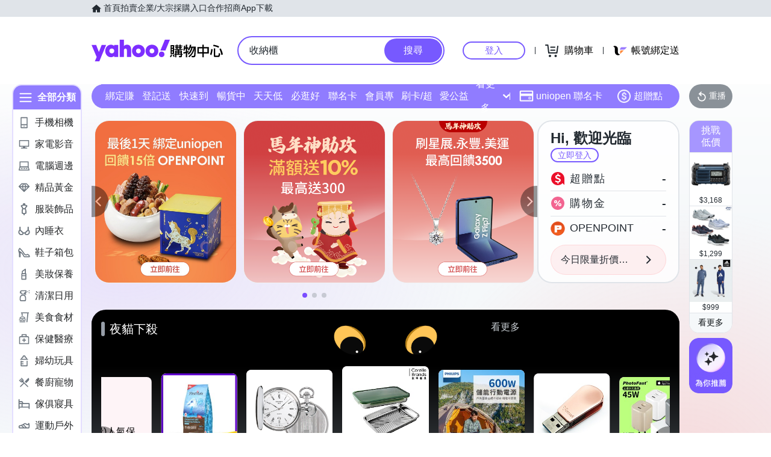

--- FILE ---
content_type: application/javascript; charset=utf-8
request_url: https://bw.scupio.com/ssp/initid.aspx?mode=L&cb=0.671374863598861&mid=0
body_size: 248
content:
cb({'id':'COL20260126221950353422'});